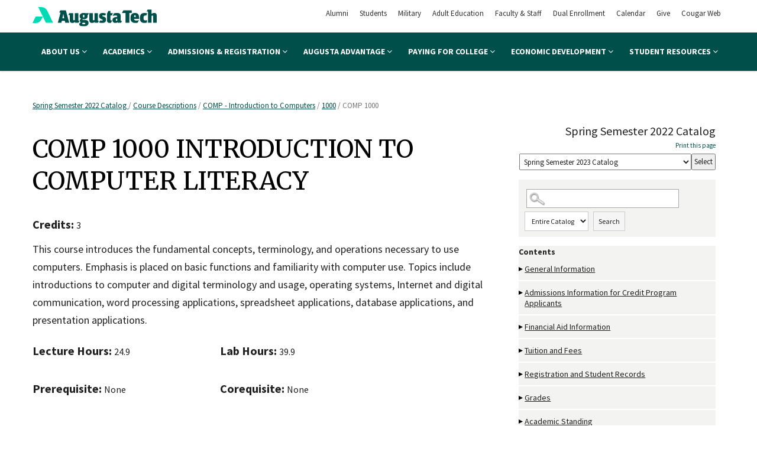

--- FILE ---
content_type: text/html
request_url: https://augustatech.smartcatalogiq.com/Institutions/Augusta-Technical-College/includes/header.html
body_size: 17966
content:
<section class="container-full search-wrapper hidden" role="search" id="search" aria-hidden="true">
 <div class="container">
 <form id="siq_searchForm">
 <label for="s" class="sr-only">Site Search</label>
 <input value="" type="search" name="s" id="s" placeholder="Search ..." autocomplete="off">
 <button type="submit" class="btn" aria-label="search"><span class="fa fa-search" aria-hidden="true"></span></button>
 </form>
 </div>
 <div class="searchlinks">
 <div class="container">
 <div class="row">
 <div class="col-xs-6 col-sm-3">
 <ul class="list-unstyled">
 <li><a href="http://augustatech.smartcatalogiq.com/current/Semester-Catalog" target="_blank">Academic Catalog</a></li>
 <li><a href="https://www.augustatech.edu/student-resources/bookstore.cms">Campus Store</a></li>
 </ul>
 </div>
 <div class="col-xs-6 col-sm-3">
 <ul class="list-unstyled">
 <li><a href="https://www.augustatech.edu/student-resources/career-services.cms">Career Services</a></li>
 <li><a href="https://www.augustatech.edu/student-resources/faculty-and-staff-directory.cms">College Directory</a></li>
 </ul>
 </div>
 <div class="col-xs-6 col-sm-3">
 <ul class="list-unstyled">
 <li><a href="https://www.augustatech.edu/academics/online-learning.cms">Online Education</a></li>
 <li><a href="https://www.easyhrweb.com/JC_AugustaTech/JobListings/joblistings.aspx" target="_blank">Employment Opportunities</a></li>
 </ul>
 </div>
 <div class="col-xs-6 col-sm-3">
 <ul class="list-unstyled">
 <li><a href="https://library.augustatech.edu">Library</a></li>
 <li><a href="https://www.augustatech.edu/admissions-and-registration/student-records.cms">Student Records</a></li>
 </ul>
 </div>
 </div>
 </div>
 </div>
</section>

<section class="container-full header-wrapper" role="banner">
 <header class="container">

 <h1 class="sr-only">Augusta Technical College</h1>

 <a href="https://www.augustatech.edu/" class="logo"><img src="https://www.augustatech.edu/img/augusta-technical-college-logo.svg" alt="Augusta Technical College"></a>
 <nav>
 <ul class="quicklinks">
				<li class="hidden-sm"><a href="https://www.augustatech.edu/alumni.cms">Alumni</a></li>
 <li class="hidden-sm"><a href="https://www.augustatech.edu/student-resources/student-resources.cms">Students</a></li>
 <li class="hidden-sm"><a href="https://www.augustatech.edu/military.cms">Military</a></li>
 <li class="hidden-sm"><a href="https://www.augustatech.edu/economic-development/adult-education.cms">Adult Education</a></li>
 <li class="hidden-sm"><a href="https://www.augustatech.edu/faculty-and-staff.cms">Faculty &amp; Staff</a></li>
 <li class="hidden-sm"><a href="https://www.augustatech.edu/dual-enrollment-section.cms">Dual Enrollment</a></li>
 <li class="hidden-sm"><a href="https://www.augustatech.edu/about-us/calendar-of-events.cms">Calendar</a></li>
 <li class="hidden-sm"><a href="https://host.nxt.blackbaud.com/adaptive-donor-form/?formId=7d787024-d236-4921-b640-ffbf502772b4&amp;envid=p-CS2-EBrVMEWZLif5z1t0yw&amp;zone=usa">Give</a></li>
 <li class="hidden-sm"><a href="https://experience.elluciancloud.com/atc832/" target="_blank">Cougar Web</a></li>
 <li class="hidden-md hidden-lg audiencelinks">
 <button type="button" class="btn btn-yellow-outline btn-toggle-audiencelinks" aria-haspopup="true" aria-expanded="false">Info For <span class="fa fa-plus" aria-hidden="true"></span></button>
 <ul class="list-unstyled">
 <li><a href="https://www.augustatech.edu/student-resources/student-resources.cms">Students</a></li>
 <li><a href="https://www.augustatech.edu/military.cms">Military</a></li>
 <li><a href="https://www.augustatech.edu/economic-development/adult-education.cms">Adult Education</a></li>
 <li><a href="https://www.augustatech.edu/faculty-and-staff.cms">Faculty &amp; Staff</a></li>
 </ul>
 </li>
 </ul>
 <ul class="mainmenu">
 <li><a href="https://www.augustatech.edu/about-us/about-augusta-tech.cms" aria-haspopup="true">About Us <span class="fa fa-angle-down hidden-md" aria-hidden="true"></span></a>
 <div class="dropdown">
 <div class="row">
 <div class="col-xs-12 col-sm-12 col-md-4">
 <ul class="two-lists">
 <li><a href="https://www.augustatech.edu/about-us/presidents-message.cms"> President's Message</a></li>
 <li><a href="https://www.augustatech.edu/about-us/presidents-bio.cms"> President's Bio</a></li>
 <li><a href="https://www.augustatech.edu/foundation.cms"> Foundation</a></li>
 <li><a href="https://www.augustatech.edu/alumni.cms"> Alumni</a></li>
 <li><a href="https://www.augustatech.edu/about-us/accreditation-licensure.cms"> Accreditation/Licensure</a></li>
 <li><a href="https://www.augustatech.edu/about-us/augusta-tech-awards.cms"> Augusta Tech Awards</a></li>
 <li><a href="https://www.augustatech.edu/about-us/calendar-of-events.cms"> Calendar of Events</a></li>
 <li><a href="https://www.augustatech.edu/about-us/crime-statistics.cms"> Clery/Crime Information</a></li>
 <li><a href="https://www.augustatech.edu/newsletter.cms"> College Newsletters</a></li>
 <li><a href="https://www.augustatech.edu/about-us/employment-and-hr.cms"> Employment and Human Resources</a></li>
 </ul>
 <ul class="two-lists">
 <li><a href="https://www.augustatech.edu/about-us/tech-guarantee.cms"> Guarantee</a></li>
 <li><a href="https://www.augustatech.edu/about-us/history.cms"> Historical Timeline</a></li>
 <li><a href="https://www.augustatech.edu/information-tech-dept.cms"> Information Technology Department</a></li>
 <li><a href="https://www.augustatech.edu/about-us/office-admin-overview.cms"> Offices and Administration Overview</a></li>
 <li><a href="https://www.augustatech.edu/about-us/placement.cms"> Placement Rates</a></li>
 <li><a href="https://www.augustatech.edu/about-us/facts.cms"> School Information Summary</a></li>
 <li><a href="https://www.augustatech.edu/about-us/security-and-student-rig.cms"> Security and Student Right to Know</a></li>
 <li><a href="https://www.augustatech.edu/about-us/strategic-plan.cms"> Strategic Plan</a></li>
 <li><a href="https://www.augustatech.edu/about-us/stu-data-pub.cms"> Student Achievement Data</a></li>
 <li><a href="https://www.augustatech.edu/about-us/visitor-information.cms"> Visitor Information</a></li>
 </ul>
 </div>
 <div class="hidden-xs hidden-sm col-sm-4">
 <div role="heading">About Us</div>
 <p>
 Founded in 1961, Augusta Tech is a two-year college that provides academic and technical education. We also offer customized business and industry training, continuing education, student support, economic development, and adult education services. You
 can attend class online or at one of our campuses located in Augusta, Grovetown, Thomson, or Waynesboro.
 </p>
 <div class="btn btn-yellow"><a href="https://www.augustatech.edu/about-us/about-augusta-tech.cms">About Us Home</a></div>
 </div>
 <div class="hidden-xs hidden-sm col-sm-4">
 <img src="https://www.augustatech.edu/skins/userfiles/images/dropdowns/About-Us-final.jpg" alt="About Us" class="img-responsive">
 </div>
 </div>
 </div>
 </li>
 <li><a href="https://www.augustatech.edu/academics/programs-of-study-by-academic-school.cms" aria-haspopup="true">Academics <span class="fa fa-angle-down hidden-md" aria-hidden="true"></span></a>
 <div class="dropdown">
 <div class="row">
 <div class="col-xs-12 col-sm-12 col-md-4">
 <ul class="two-lists">
 <li><a href="https://www.augustatech.edu/economic-development/adult-education.cms"> Adult Education/High School Equivalency/ELL</a></li>
 <li><a href="https://www.augustatech.edu/student-resources/badge-info.cms"> BADGE Training</a></li>
 <li><a href="https://bannerss.augustatech.edu/pls/ban8/bwckschd.p_disp_dyn_sched" target="_blank"> Class Schedule</a></li>
 <li><a href="https://www.augustatech.edu/academics/online-learning.cms"> Online Education</a></li>
 </ul>
 <ul class="two-lists">
 <li><a href="https://www.augustatech.edu/academics/ecampus.cms" target="_blank"> eCampus</a></li>
 <li><a href="https://www.augustatech.edu/academics/work-ethics.cms"> Work Ethics</a></li>
 <li><a href="https://www.augustatech.edu/academics/cyber-institute.cms"> Augusta Tech Cyber Institute</a></li>
 <li><a href="https://www.augustatech.edu/academics/law-enforcement-academy.cms"> Law Enforcement Academy</a></li>
 </ul>
 </div>
 <div class="hidden-xs hidden-sm col-sm-4">
 <div role="heading">Academics</div>
 <p>
 At Augusta Tech, you will discover a dedicated team of faculty and staff who want to share their knowledge and experience with you. Their goal is to prepare our graduates to be productive employees in a highly rewarding industry. Whether you plan to pursue
 a technical career, enhance your current profession, complete a degree, or just enrich your life, Augusta Tech can assist you in over 100 programs of study.
 </p>
 <div class="btn btn-yellow"><a href="https://www.augustatech.edu/academics/programs-of-study-by-academic-school.cms">Academics Home</a></div>
 </div>
 <div class="hidden-xs hidden-sm col-sm-4">
 <img src="https://www.augustatech.edu/skins/userfiles/images/dropdowns/programs-final.jpg" alt="Academics" class="img-responsive">
 </div>
 </div>
 </div>
 </li>
 <li><a href="https://www.augustatech.edu/admissions-and-registration/admissions.cms" aria-haspopup="true">Admissions &amp; Registration <span class="fa fa-angle-down hidden-md" aria-hidden="true"></span></a>
 <div class="dropdown">
 <div class="row">
 <div class="col-xs-12 col-sm-12 col-md-4">
 <ul class="two-lists">
 <li><a href="https://www.augustatech.edu/student-resources/academic-advising.cms"> Advisement and Registration</a></li>
 <li><a href="https://www.augustatech.edu/admissions-and-registration/competitive-allied-health.cms"> Competitive Health Science Programs</a></li>
 <li><a href="https://customviewbook.augustatech.edu/admit">Create Your Own CustomViewbook</a></li>
 <li><a href="https://www.augustatech.edu/dual-enrollment-section.cms"> Dual Enrollment</a></li>
 <li><a href="https://www.augustatech.edu/admissions-and-registration/first-time-college-student.cms"> First Time College Students</a></li>
 <li><a href="https://www.augustatech.edu/admissions-and-registration/meet-your-admissions-team.cms"> Meet Your Admissions Team</a></li>
 </ul>
 <ul class="two-lists">
 <li><a href="https://www.augustatech.edu/admissions-and-registration/readmission.cms"> Readmission</a></li>
 <li><a href="https://www.augustatech.edu/admissions-and-registration/student-records.cms"> Student Records</a></li>
 <li><a href="https://www.augustatech.edu/admissions-and-registration/testing-services.cms"> Testing Services</a></li>
 <li><a href="https://www.augustatech.edu/admissions-and-registration/transfer-articulations.cms"> Transfer Articulations</a></li>
 <li><a href="https://www.augustatech.edu/admissions-and-registration/transfer-student.cms"> Transfer Student</a></li>
 <li><a href="https://www.augustatech.edu/admissions-and-registration/transient-or-non-degree.cms"> Transient Students</a></li>
 </ul>
 </div>
 <div class="hidden-xs hidden-sm col-sm-4">
 <div role="heading">Admissions &amp; Registration</div>
 <p>
 Apply online or at one of our four campus locations. Whether you plan to pursue your education full-time or part-time, in the class or online, our staff is dedicated to assisting you through the enrollment process.
 </p>
 <div class="btn btn-yellow"><a href="https://www.augustatech.edu/admissions-and-registration/admissions.cms">Admissions &amp; Registration Home</a></div>
 </div>
 <div class="hidden-xs hidden-sm col-sm-4">
 <img src="https://www.augustatech.edu/skins/userfiles/images/dropdowns/Admissons-and-Registration-final.jpeg" alt="Admissions &amp; Registration" class="img-responsive">
 </div>
 </div>
 </div>
 </li>
 <li><a href="https://www.augustatech.edu/augustaadvantage/augustaadvantage-overview.cms" aria-haspopup="true">Augusta Advantage <span class="fa fa-angle-down hidden-md" aria-hidden="true"></span></a>
 <div class="dropdown">
 <div class="row">
 <div class="col-xs-12 col-sm-12 col-md-4">
 <ul class="two-lists">
 <li><a href="https://www.augustatech.edu/admissions-and-registration/transfer-articulations.cms"> Transfer Articulations</a></li>
 </ul>
 </div>
 <div class="hidden-xs hidden-sm col-sm-4">
 <div role="heading">Augusta Advantage</div>
 <p>
 The Augusta Advantage program is an exciting opportunity that gives students targeted, personalized support to complete their bachelor’s degrees in a timely manner and save money. Join today and be a part of the Cougar and Jaguar Nations!
 </p>
 <div class="btn btn-yellow"><a href="https://www.augustatech.edu/augustaadvantage/augustaadvantage-overview.cms">Augusta Advantage Home</a></div>
 </div>
 <div class="hidden-xs hidden-sm col-sm-4">
 <img src="https://www.augustatech.edu/skins/userfiles/images/dropdowns/augusta-advantage.jpg" alt="Augusta Advantage" class="img-responsive">
 </div>
 </div>
 </div>
 </li>
 <li><a href="https://www.augustatech.edu/paying-for-college/paying-for-college.cms" aria-haspopup="true">Paying for College <span class="fa fa-angle-down hidden-md" aria-hidden="true"></span></a>
 <div class="dropdown">
 <div class="row">
 <div class="col-xs-12 col-sm-12 col-md-4">
 <ul class="two-lists">
 <li><a href="https://www.augustatech.edu/paying-for-college/hope-career-grant.cms"> HOPE Career Grant</a></li>
 <li><a href="https://www.augustatech.edu/paying-for-college/how-to-apply-for-aid.cms"> How to Apply for Financial Aid</a></li>
 <li><a href="http://www.augustatech.edu/NetPriceCalculator/index.html"> Net Price Calculator</a></li>
 <li><a href="https://www.augustatech.edu/paying-for-college/payment-options.cms"> Payment Options</a></li>
 </ul>
 <ul class="two-lists">
 <li><a href="https://www.augustatech.edu/paying-for-college/resources-docs-forms.cms"> Resources, Documents and Forms</a></li>
 <li><a href="https://www.augustatech.edu/paying-for-college/types-of-aid.cms"> Types of Aid</a></li>
 <li><a href="https://www.augustatech.edu/paying-for-college/scholarships.cms"> Apply for Scholarships</a></li>
 <li><a href="https://www.augustatech.edu/paying-for-college/tuitionincreasefy2020.cms"> Tuition and Fees</a></li>
 </ul>
 </div>
 <div class="hidden-xs hidden-sm col-sm-4">
 <div role="heading">Paying for College</div>
 <p>
 Augusta Technical College strives to keep our tuition and costs as low as possible while maintaining the quality of our instruction. With abundant financial aid and scholarships, we will help you find the way to achieve your career goals.
 </p>
 <div class="btn btn-yellow"><a href="https://www.augustatech.edu/paying-for-college/paying-for-college.cms">Paying for College Home</a></div>
 </div>
 <div class="hidden-xs hidden-sm col-sm-4">
 <img src="https://www.augustatech.edu/skins/userfiles/images/dropdowns/dropdown-pay.jpg" alt="Paying for College" class="img-responsive">
 </div>
 </div>
 </div>
 </li>
 <li><a href="https://ce.augustatech.edu/" aria-haspopup="true">Economic Development <span class="fa fa-angle-down hidden-md" aria-hidden="true"></span></a>
 <div class="dropdown">
 <div class="row">
 <div class="col-xs-12 col-sm-12 col-md-4">
 <ul class="two-lists">
 <li><a href="https://www.augustatech.edu/economic-development/adult-education.cms"> Adult Education</a></li>
 <li><a href="https://www.augustatech.edu/economic-development/authorized-american-heart-association.cms"> Authorized American Heart Association Training Center</a></li>
 <li><a href="https://www.augustatech.edu/economic-development/drivers-ed.cms"> Driver's Education</a></li>
 </ul>
 <ul class="two-lists">
<li><a href="https://www.augustatech.edu/economic-development/one-stop-career-center.cms"> One Stop Career Center</a></li>
<li><a href="https://careertraining.ed2go.com/augustatech/"> Online Career Training</a></li>
<li><a href="https://www.ed2go.com/augustatech/"> Online Skills Building</a></li>
<li><a href="https://www.augustatech.edu/economic-development/testing-resources.cms"> Testing Resources</a></li>
 </ul>
 </div>
 <div class="hidden-xs hidden-sm col-sm-4">
 <div role="heading">Economic Development</div>
 <p>
 Augusta Technical College is committed to building business and industry partnerships as well as providing training and services that support local workforce development. Learn about our short-term, targeted training programs and testing services.
 </p>
 <div class="btn btn-yellow"><a href="https://ce.augustatech.edu/">Economic Development Home</a></div>
 </div>
 <div class="hidden-xs hidden-sm col-sm-4">
 <img src="https://www.augustatech.edu/skins/userfiles/images/dropdowns/community-and-business-final.jpeg" alt="Economic Development" class="img-responsive">
 </div>
 </div>
 </div>
 </li>
 <li><a href="https://www.augustatech.edu/student-resources/student-resources.cms" aria-haspopup="true">Student Resources <span class="fa fa-angle-down hidden-md" aria-hidden="true"></span></a>
 <div class="dropdown">
 <div class="row">
 <div class="hidden-xs col-sm-8">
 <div role="heading">Student Resources</div>
 <p>
 We provide a variety of resources to our students. Once you become a part of the Augusta Tech Community, we are a partner in your continued success through graduation and into your field of employment.
 </p>
 <div class="btn btn-yellow"><a href="https://www.augustatech.edu/student-resources/student-resources.cms">Student Resources Home</a></div>
 </div>
 <div class="hidden-xs col-sm-4">
 <img src="https://www.augustatech.edu/skins/userfiles/images/dropdowns/dropdown-student-resources.jpg" alt="Student Resources" class="img-responsive">
 </div>
 </div>
 </div>
 </li>
 </ul>
 <button type="button" class="btn btn-show-offcanvas hidden-sm hidden-md hidden-lg" aria-controls="offcanvasmenu">Menu <span class="fa fa-bars" aria-hidden="true"></span></button>
 </nav>
 </header>
</section>

